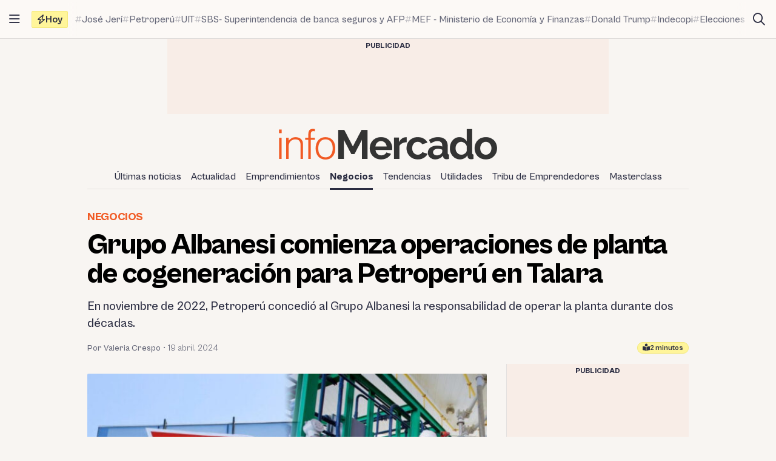

--- FILE ---
content_type: text/html; charset=utf-8
request_url: https://www.google.com/recaptcha/api2/aframe
body_size: 269
content:
<!DOCTYPE HTML><html><head><meta http-equiv="content-type" content="text/html; charset=UTF-8"></head><body><script nonce="Xz60n-gVDIvHnOjkOkdyMA">/** Anti-fraud and anti-abuse applications only. See google.com/recaptcha */ try{var clients={'sodar':'https://pagead2.googlesyndication.com/pagead/sodar?'};window.addEventListener("message",function(a){try{if(a.source===window.parent){var b=JSON.parse(a.data);var c=clients[b['id']];if(c){var d=document.createElement('img');d.src=c+b['params']+'&rc='+(localStorage.getItem("rc::a")?sessionStorage.getItem("rc::b"):"");window.document.body.appendChild(d);sessionStorage.setItem("rc::e",parseInt(sessionStorage.getItem("rc::e")||0)+1);localStorage.setItem("rc::h",'1769757944694');}}}catch(b){}});window.parent.postMessage("_grecaptcha_ready", "*");}catch(b){}</script></body></html>